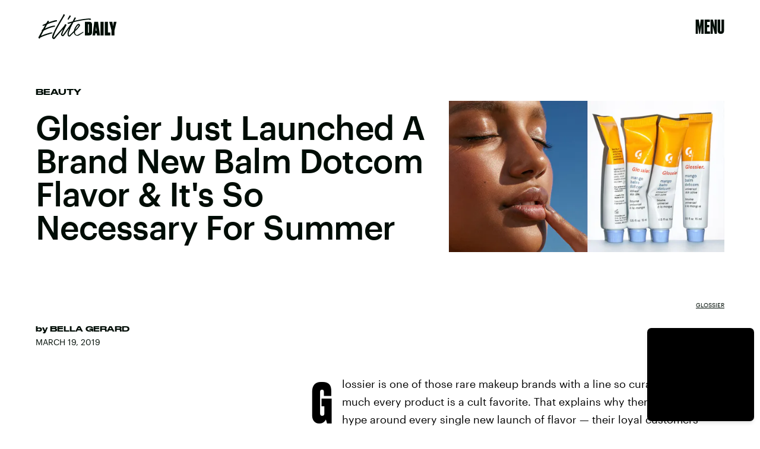

--- FILE ---
content_type: text/html; charset=utf-8
request_url: https://www.google.com/recaptcha/api2/aframe
body_size: 270
content:
<!DOCTYPE HTML><html><head><meta http-equiv="content-type" content="text/html; charset=UTF-8"></head><body><script nonce="VMXWgEPUGUpRgkqVSlzxgA">/** Anti-fraud and anti-abuse applications only. See google.com/recaptcha */ try{var clients={'sodar':'https://pagead2.googlesyndication.com/pagead/sodar?'};window.addEventListener("message",function(a){try{if(a.source===window.parent){var b=JSON.parse(a.data);var c=clients[b['id']];if(c){var d=document.createElement('img');d.src=c+b['params']+'&rc='+(localStorage.getItem("rc::a")?sessionStorage.getItem("rc::b"):"");window.document.body.appendChild(d);sessionStorage.setItem("rc::e",parseInt(sessionStorage.getItem("rc::e")||0)+1);localStorage.setItem("rc::h",'1769090747620');}}}catch(b){}});window.parent.postMessage("_grecaptcha_ready", "*");}catch(b){}</script></body></html>